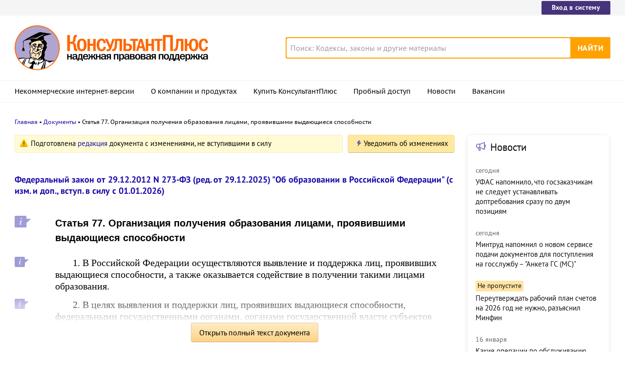

--- FILE ---
content_type: text/html; charset=UTF-8
request_url: https://www.consultant.ru/document/cons_doc_LAW_140174/622d6eb6b46165c20603925a23c31ae21398516f/
body_size: 13978
content:
<!DOCTYPE html>
<html lang="ru-RU">
<head>
    <meta charset="UTF-8"/>
    <meta name="viewport" content="width=device-width, initial-scale=1"/>
    <meta name="format-detection" content="telephone=no">
    <meta http-equiv="X-UA-Compatible" content="IE=edge,chrome=1"/>
    <link rel="shortcut icon" href="/favicon.ico">
    <link rel="apple-touch-icon" sizes="180x180" href="/apple-touch-icon.png">
    <link rel="icon" type="image/png" href="/favicon-128x128.png" sizes="128x128">
    <link rel="icon" type="image/png" href="/favicon-32x32.png" sizes="32x32">
    <link rel="icon" type="image/png" href="/favicon-16x16.png" sizes="16x16">
    <link rel="manifest" href="/consultant.webmanifest">
    <meta name="theme-color" content="#ffffff">
    <title>Статья 77. Организация получения образования лицами, проявившими выдающиеся способности \ КонсультантПлюс</title>
    <meta name="csrf-param" content="_csrf">
<meta name="csrf-token" content="Ug7zhAba35xr-gMkJQ0igI3Jfh0I3MJQqdje5W__2wQHUcqzda2y5R2JcG5SIFvYyqRLf3mFuz79sLmvC8mwfQ==">
    <meta name="backend-number" content="3">
<meta name="app-version" content="2025.4.1.62eb1791">
<meta name="description" content="Федеральный закон &quot;Об образовании в Российской Федерации&quot; от 29.12.2012 N 273-ФЗ - действующая редакция со всеми изменениями и дополнениями; обзор изменений; ФЗ Об образовании скачать бесплатно на сайте КонсультантПлюс.">
<meta name="robots" content="noarchive">
<link href="https://www.consultant.ru/document/cons_doc_LAW_140174/622d6eb6b46165c20603925a23c31ae21398516f/" rel="canonical">
<link type="font/woff2" href="/static/client/dist/fonts/f2c2442761a05d538011f514f5be8c34.woff2" rel="preload" as="font" crossorigin>
<!--[if lte IE9]>
<link href="/static/client/dist/ie9-83d2d6e9fd245342f0c594317c4830fc.css" rel="stylesheet">
<![endif]-->
<link href="/static/document/dist/common-05d024470364dc73e6159466015d55ef.css" rel="stylesheet">
<link href="/static/document/dist/document-26235491b381a23847372daa59effc61.css" rel="stylesheet">
<!--[if lte IE9]>
<script src="/static/client/dist/ie9-34db5c8e68677b88ba44200fafd1e512.js"></script>
<![endif]-->
<script>var frontAppState = {"consUser":{"hasCommercialSPS":false,"userType":null,"userId":null},"universalLink":"https:\/\/login.consultant.ru\/link\/","currentDocument":{"base":"LAW","num":510818,"firstMark":101022},"notes":[],"backReferencedInfoLabels":{"677":[{"base":"CMB","number":19097,"title":"\"Комментарий к Федеральному закону от 29 декабря 2012 г. N 273-ФЗ \"Об образовании в Российской Федерации\"\n(постатейный)\n(Барабанова С.В., Пешкова (Белогорцева) Х.В., Агибалова Е.Н., Баранов И.В., Воронцов А.Л., Менкенов А.В., Ротко С.В., Селезнева А.Х., Чернусь Н.Ю., Беляев М.А., Зенков М.Ю., Елаев А.А., Котухов С.А., Тимошенко Д.А.)\n(Подготовлен для системы КонсультантПлюс, 2023)"}],"1038":[{"base":"CMB","number":17372,"title":"\"Научно-практический комментарий к Федеральному закону \"Об образовании в Российской Федерации\"\n(постатейный)\n(Волкова Н.С., Дмитриев Ю.А., Еремина О.Ю., Жукова Т.В., Кирилловых А.А., Павлушкин А.В., Пуляева Е.В., Путило Н.В.)\n(\"Деловой двор\", 2013)"},{"base":"CMB","number":18887,"title":"\"Комментарий к Федеральному закону от 29 декабря 2012 г. N 273-ФЗ \"Об образовании в Российской Федерации\"\n(постатейный)\n(Барабанова С.В., Пешкова (Белогорцева) Х.В., Баранов И.В., Менкенов А.В., Селезнева А.Х., Чернусь Н.Ю., Беляев М.А., Зенков М.Ю., Котухов С.А.)\n(Подготовлен для системы КонсультантПлюс, 2019)"},{"base":"CMB","number":19097,"title":"\"Комментарий к Федеральному закону от 29 декабря 2012 г. N 273-ФЗ \"Об образовании в Российской Федерации\"\n(постатейный)\n(Барабанова С.В., Пешкова (Белогорцева) Х.В., Агибалова Е.Н., Баранов И.В., Воронцов А.Л., Менкенов А.В., Ротко С.В., Селезнева А.Х., Чернусь Н.Ю., Беляев М.А., Зенков М.Ю., Елаев А.А., Котухов С.А., Тимошенко Д.А.)\n(Подготовлен для системы КонсультантПлюс, 2023)"}],"101022":[{"base":"CMB","number":17372,"title":"\"Научно-практический комментарий к Федеральному закону \"Об образовании в Российской Федерации\"\n(постатейный)\n(Волкова Н.С., Дмитриев Ю.А., Еремина О.Ю., Жукова Т.В., Кирилловых А.А., Павлушкин А.В., Пуляева Е.В., Путило Н.В.)\n(\"Деловой двор\", 2013)"},{"base":"CMB","number":17716,"title":"\"Комментарий к Федеральному закону от 29 декабря 2012 г. N 273-ФЗ \"Об образовании в Российской Федерации\"\n(постатейный)\n(Ласкина Н.В., Новикова Н.А., Лежнева Н.С., Тимофеева Н.Ю., Слесарев С.А., Вахрушева Ю.Н.)\n(Подготовлен для системы КонсультантПлюс, 2014)"},{"base":"CMB","number":18093,"title":"\"Постатейный комментарий к Федеральному закону \"Об образовании в Российской Федерации\"\n(под ред. А.Н. Козырина)\n(Подготовлен для системы КонсультантПлюс, 2015)"},{"base":"CMB","number":18885,"title":"\"Учителя и ученики: права и обязанности\"\n(выпуск 15)\n(Духанина Л.Н.)\n(\"Редакция \"Российской газеты\", 2019)"},{"base":"CMB","number":18887,"title":"\"Комментарий к Федеральному закону от 29 декабря 2012 г. N 273-ФЗ \"Об образовании в Российской Федерации\"\n(постатейный)\n(Барабанова С.В., Пешкова (Белогорцева) Х.В., Баранов И.В., Менкенов А.В., Селезнева А.Х., Чернусь Н.Ю., Беляев М.А., Зенков М.Ю., Котухов С.А.)\n(Подготовлен для системы КонсультантПлюс, 2019)"}],"101023":[{"base":"CMB","number":17372,"title":"\"Научно-практический комментарий к Федеральному закону \"Об образовании в Российской Федерации\"\n(постатейный)\n(Волкова Н.С., Дмитриев Ю.А., Еремина О.Ю., Жукова Т.В., Кирилловых А.А., Павлушкин А.В., Пуляева Е.В., Путило Н.В.)\n(\"Деловой двор\", 2013)"},{"base":"CMB","number":18093,"title":"\"Постатейный комментарий к Федеральному закону \"Об образовании в Российской Федерации\"\n(под ред. А.Н. Козырина)\n(Подготовлен для системы КонсультантПлюс, 2015)"},{"base":"CMB","number":18887,"title":"\"Комментарий к Федеральному закону от 29 декабря 2012 г. N 273-ФЗ \"Об образовании в Российской Федерации\"\n(постатейный)\n(Барабанова С.В., Пешкова (Белогорцева) Х.В., Баранов И.В., Менкенов А.В., Селезнева А.Х., Чернусь Н.Ю., Беляев М.А., Зенков М.Ю., Котухов С.А.)\n(Подготовлен для системы КонсультантПлюс, 2019)"},{"base":"CMB","number":19097,"title":"\"Комментарий к Федеральному закону от 29 декабря 2012 г. N 273-ФЗ \"Об образовании в Российской Федерации\"\n(постатейный)\n(Барабанова С.В., Пешкова (Белогорцева) Х.В., Агибалова Е.Н., Баранов И.В., Воронцов А.Л., Менкенов А.В., Ротко С.В., Селезнева А.Х., Чернусь Н.Ю., Беляев М.А., Зенков М.Ю., Елаев А.А., Котухов С.А., Тимошенко Д.А.)\n(Подготовлен для системы КонсультантПлюс, 2023)"}],"101024":[{"base":"PBI","number":122795,"title":"Вопрос: Куда и как жаловаться на неправомерные денежные сборы в школе?\n(Подготовлен для системы КонсультантПлюс, 2018)"},{"base":"CMB","number":17292,"title":"\"Комментарий к Федеральному закону от 29 декабря 2012 г. N 273-ФЗ \"Об образовании в Российской Федерации\"\n(поглавный)\n(под ред. В.Е. Усанова)\n(\"ЮРКОМПАНИ\", 2013)"},{"base":"CMB","number":17372,"title":"\"Научно-практический комментарий к Федеральному закону \"Об образовании в Российской Федерации\"\n(постатейный)\n(Волкова Н.С., Дмитриев Ю.А., Еремина О.Ю., Жукова Т.В., Кирилловых А.А., Павлушкин А.В., Пуляева Е.В., Путило Н.В.)\n(\"Деловой двор\", 2013)"},{"base":"CMB","number":18885,"title":"\"Учителя и ученики: права и обязанности\"\n(выпуск 15)\n(Духанина Л.Н.)\n(\"Редакция \"Российской газеты\", 2019)"},{"base":"CMB","number":18887,"title":"\"Комментарий к Федеральному закону от 29 декабря 2012 г. N 273-ФЗ \"Об образовании в Российской Федерации\"\n(постатейный)\n(Барабанова С.В., Пешкова (Белогорцева) Х.В., Баранов И.В., Менкенов А.В., Селезнева А.Х., Чернусь Н.Ю., Беляев М.А., Зенков М.Ю., Котухов С.А.)\n(Подготовлен для системы КонсультантПлюс, 2019)"}],"101026":[{"base":"PBI","number":245687,"title":"Ситуация: Какую материальную помощь могут получить студенты?\n(\"Электронный журнал \"Азбука права\", 2024)"},{"base":"PBI","number":248081,"title":"Вопрос: Как студенту получить президентский грант за достижения в учебе (выдающиеся способности)?\n(Подготовлен для системы КонсультантПлюс, 2021)"},{"base":"CMB","number":17372,"title":"\"Научно-практический комментарий к Федеральному закону \"Об образовании в Российской Федерации\"\n(постатейный)\n(Волкова Н.С., Дмитриев Ю.А., Еремина О.Ю., Жукова Т.В., Кирилловых А.А., Павлушкин А.В., Пуляева Е.В., Путило Н.В.)\n(\"Деловой двор\", 2013)"},{"base":"CMB","number":17716,"title":"\"Комментарий к Федеральному закону от 29 декабря 2012 г. N 273-ФЗ \"Об образовании в Российской Федерации\"\n(постатейный)\n(Ласкина Н.В., Новикова Н.А., Лежнева Н.С., Тимофеева Н.Ю., Слесарев С.А., Вахрушева Ю.Н.)\n(Подготовлен для системы КонсультантПлюс, 2014)"},{"base":"CMB","number":18887,"title":"\"Комментарий к Федеральному закону от 29 декабря 2012 г. N 273-ФЗ \"Об образовании в Российской Федерации\"\n(постатейный)\n(Барабанова С.В., Пешкова (Белогорцева) Х.В., Баранов И.В., Менкенов А.В., Селезнева А.Х., Чернусь Н.Ю., Беляев М.А., Зенков М.Ю., Котухов С.А.)\n(Подготовлен для системы КонсультантПлюс, 2019)"}],"101027":[{"base":"CMB","number":17372,"title":"\"Научно-практический комментарий к Федеральному закону \"Об образовании в Российской Федерации\"\n(постатейный)\n(Волкова Н.С., Дмитриев Ю.А., Еремина О.Ю., Жукова Т.В., Кирилловых А.А., Павлушкин А.В., Пуляева Е.В., Путило Н.В.)\n(\"Деловой двор\", 2013)"},{"base":"CMB","number":18887,"title":"\"Комментарий к Федеральному закону от 29 декабря 2012 г. N 273-ФЗ \"Об образовании в Российской Федерации\"\n(постатейный)\n(Барабанова С.В., Пешкова (Белогорцева) Х.В., Баранов И.В., Менкенов А.В., Селезнева А.Х., Чернусь Н.Ю., Беляев М.А., Зенков М.Ю., Котухов С.А.)\n(Подготовлен для системы КонсультантПлюс, 2019)"},{"base":"CMB","number":19097,"title":"\"Комментарий к Федеральному закону от 29 декабря 2012 г. N 273-ФЗ \"Об образовании в Российской Федерации\"\n(постатейный)\n(Барабанова С.В., Пешкова (Белогорцева) Х.В., Агибалова Е.Н., Баранов И.В., Воронцов А.Л., Менкенов А.В., Ротко С.В., Селезнева А.Х., Чернусь Н.Ю., Беляев М.А., Зенков М.Ю., Елаев А.А., Котухов С.А., Тимошенко Д.А.)\n(Подготовлен для системы КонсультантПлюс, 2023)"}]},"externalNews":[{"type":"externalNews","url":"\/legalnews\/30573\/","title":"УФАС напомнило, что госзаказчикам не следует устанавливать доптребования сразу по двум позициям","publishedAt":"сегодня","isImportant":false,"thumb":"https:\/\/storage.consultant.ru\/ondb\/thumbs\/202601\/17\/OpV3EC3om-vQqN6eW8IluHNLiyGohu1T.jpeg"},{"type":"externalNews","url":"\/legalnews\/30572\/","title":"Минтруд напомнил о новом сервисе подачи документов для поступления на госслужбу – \"Анкета ГС (МС)\"","publishedAt":"сегодня","isImportant":false,"thumb":"https:\/\/storage.consultant.ru\/ondb\/thumbs\/202601\/17\/rVqMK8TG94k5Yz0iD66C2kQOAlu8g4m8.jpeg"},{"type":"externalNews","url":"\/legalnews\/30560\/","title":"Переутверждать рабочий план счетов на 2026 год не нужно, разъяснил Минфин","publishedAt":"16 января","isImportant":true,"thumb":"https:\/\/storage.consultant.ru\/ondb\/thumbs\/202601\/16\/OuNq-knxlQPD5gOs7k00JnIb2BRMxm4i.jpeg"},{"type":"externalNews","url":"\/legalnews\/30565\/","title":"Какие операции по обслуживанию банковских карт облагают НДС с 1 января 2026 года, пояснил Минфин","publishedAt":"16 января","isImportant":false,"thumb":"https:\/\/storage.consultant.ru\/ondb\/thumbs\/202601\/16\/1aLU2Ks3kKFCYLRokve9jYUI6cBZAXNq.jpeg"},{"type":"externalNews","url":"\/legalnews\/30562\/","title":"Массовые звонки и маркировка вызовов с бизнес-номеров: Минцифры пояснило недавние изменения","publishedAt":"16 января","isImportant":false,"thumb":"https:\/\/storage.consultant.ru\/ondb\/thumbs\/202601\/16\/sTR_Z1EMkgBbi2hsfE4KiVPTnSnyZnvK.jpeg"},{"type":"externalNews","url":"\/legalnews\/30559\/","title":"Маркировка меховых изделий: Совет ЕЭК определил порядок перехода на общий формат","publishedAt":"16 января","isImportant":false,"thumb":"https:\/\/storage.consultant.ru\/ondb\/thumbs\/202601\/16\/zO5oy0yGnLPYB1mmjx0uxQL7GtqmKVhG.jpeg"}]};</script>    



</head>
<body>






<div class="top-links page-fields ">
    <div class="top-links__items width-container">
        <a href="https://login.consultant.ru/" class="button button_login button_login-top top-links__item">Вход в систему</a>
    </div>
</div>
<header class="header " id="header">
    <div class="header__inner width-container page-fields">
        <a class="logo logo_header header__logo" href="/"></a>        <div class="header__toggle"></div>
                    <form  action="/search/" class="search header__search" role="search">
    <input type="search" class="search__input" name="q" placeholder="Поиск: Кодексы, законы и другие материалы" value="" />
    <span class="search__clear"></span>
    <input type="submit" class="search__button font-bold" value="Найти" />
</form>
            </div>

            <nav role="navigation" class="main-nav page-fields font-caption ">
    <div class="main-nav__inner width-container">
        <ul class="main-nav__items">
            <li class="main-nav__item"><a href="//www.consultant.ru/online/" class="main-nav__link">Некоммерческие интернет-версии</a></li>
            <li class="main-nav__item"><a href="//www.consultant.ru/about/" class="main-nav__link">О компании и продуктах</a></li>
            <li class="main-nav__item"><a href="//www.consultant.ru/about/purchase/price/" class="main-nav__link nav-menu-buy-system">Купить КонсультантПлюс</a></li>
            <li class="main-nav__item"><a href="https://login.consultant.ru/demo-access/" class="main-nav__link nav-menu-demo-access">Пробный доступ</a></li>
            <li class="main-nav__item"><a href="/legalnews/" class="main-nav__link" target="_blank">Новости</a></li>
            <li class="main-nav__item"><a href="//www.consultant.ru/wanted/" class="main-nav__link">Вакансии</a></li>
        </ul>

        <div class="main-nav__login">
            <a href="https://login.consultant.ru/" class="button button_login button_login-nav">Вход в систему</a>
        </div>
    </div>
</nav>
    </header>

    <div role="main" class="content document-page">
        
<section role="main"  class="document-page__main width-container page-fields">
    <ul class="breadcrumbs font-caption document-page__breadcrumbs" id="breadcrumbs">
    <li><a href="/">Главная</a></li><li><a href="/document/">Документы</a></li><li>Статья 77. Организация получения образования лицами, проявившими выдающиеся способности</li></ul>

    <div class="external-block">
        <div class="external-block__content">
            <div class="document-page__balloon"><div class="balloon balloon_warning"><span class="balloon__text">Подготовлена <a href="#" data-document-link="{&quot;type&quot;:&quot;editions&quot;,&quot;base&quot;:&quot;LAW&quot;,&quot;num&quot;:511522,&quot;dst&quot;:&quot;101022&quot;}">редакция</a> документа с изменениями, не вступившими в силу</span></div><div class="dnk-button-dummy"></div></div>
            
                            <div class="document-page__title-link">
                    <a href='/document/cons_doc_LAW_140174/'>Федеральный закон от 29.12.2012 N 273-ФЗ
(ред. от 29.12.2025)
"Об образовании в Российской Федерации"
(с изм. и доп., вступ. в силу с 01.01.2026)</a>                </div>
            
            
            <div class="document-page__content document-page_left-padding">
                <div class="document__style doc-style" data-style-id="3"><h1><p><a id="dst101022"></a>Статья 77. Организация получения образования лицами, проявившими выдающиеся способности</p></h1>
</div><p></p>
<p><a id="dst101023"></a>1. В Российской Федерации осуществляются выявление и поддержка лиц, проявивших выдающиеся способности, а также оказывается содействие в получении такими лицами образования.</p>
<p><a id="dst101024"></a>2. В целях выявления и поддержки лиц, проявивших выдающиеся способности, федеральными государственными органами, органами государственной власти субъектов Российской Федерации, органами местного самоуправления, общественными и иными организациями организуются и проводятся <a href="/document/cons_doc_LAW_516771/b21b40b532a3f4b0a8bbddbf7fabdfae6845041b/#dst100011">олимпиады</a> и иные интеллектуальные и (или) творческие конкурсы, физкультурные мероприятия и спортивные мероприятия (далее - конкурсы), направленные на выявление и развитие у обучающихся интеллектуальных и творческих способностей, способностей к занятиям физической культурой и спортом, интереса к научной (научно-исследовательской) деятельности, творческой деятельности, физкультурно-спортивной деятельности, на пропаганду научных знаний, творческих и спортивных достижений. Обучающиеся принимают участие в конкурсах на добровольной основе. Взимание платы за участие во всероссийской олимпиаде школьников, в олимпиадах и иных конкурсах, по итогам которых присуждаются премии для поддержки талантливой молодежи, не допускается.</p>
<p><a id="dst1038"></a><a id="dst257"></a><a id="dst101025"></a>3. В целях выявления и развития у обучающихся творческих способностей и интереса к научной (научно-исследовательской) деятельности, пропаганды научных знаний проводятся всероссийская олимпиада школьников и олимпиады школьников. Федеральным органом исполнительной власти, осуществляющим функции по выработке и реализации государственной политики и нормативно-правовому регулированию в сфере общего образования, утверждаются <a href="/document/cons_doc_LAW_514882/3082e6e731433554a48fa5d88cf77f7edee7222d/#dst100020">порядок</a> и сроки проведения всероссийской олимпиады школьников, включая <a href="/document/cons_doc_LAW_514882/8212bb19c6514a4b17a529dc472a45c5951fcc8e/#dst100025">перечень</a> общеобразовательных предметов, по которым она проводится, итоговые результаты всероссийской олимпиады школьников, <a href="#" data-document-link="{&quot;type&quot;:&quot;multiref&quot;,&quot;base&quot;:&quot;LAW&quot;,&quot;num&quot;:510818,&quot;dst&quot;:101025}">образцы</a> дипломов победителей и призеров всероссийской олимпиады школьников. Федеральным органом исполнительной власти, осуществляющим функции по выработке и реализации государственной политики и нормативно-правовому регулированию в сфере высшего образования, по согласованию с федеральным органом исполнительной власти, осуществляющим функции по выработке и реализации государственной политики и нормативно-правовому регулированию в сфере общего образования, утверждаются <a href="/document/cons_doc_LAW_422782/ccc6f7119cf773128f7180ba19653f58522aacbd/#dst100014">порядок</a> проведения олимпиад школьников, <a href="/document/cons_doc_LAW_515824/2ff7a8c72de3994f30496a0ccbb1ddafdaddf518/#dst100006">перечень</a> и уровни олимпиад школьников, а также <a href="/document/cons_doc_LAW_422782/fc0ce9a2070dea7aa8de997e192e28e18fd751c5/#dst100101">критерии</a> определения уровней указанных олимпиад школьников, <a href="#" data-document-link="{&quot;type&quot;:&quot;multiref&quot;,&quot;base&quot;:&quot;LAW&quot;,&quot;num&quot;:510818,&quot;dst&quot;:101025}">образцы</a> дипломов победителей и призеров указанных олимпиад. В целях обеспечения соблюдения порядка проведения всероссийской олимпиады школьников, а также порядка проведения олимпиад школьников гражданам, аккредитованным в качестве общественных наблюдателей в соответствии с <a href="/document/cons_doc_LAW_510818/95d9ecc180e13e58ff632723375f109b36986b8c/#dst247">частью 15 статьи 59</a> настоящего Федерального закона, предоставляется право присутствовать при проведении указанных олимпиад и направлять информацию о нарушениях, выявленных при их проведении, в федеральные органы исполнительной власти, исполнительные органы субъектов Российской Федерации, осуществляющие государственное управление в сфере образования, и органы местного самоуправления, осуществляющие управление в сфере образования.</p>
<div class="document__edit doc-edit"><p class="no-indent">(в ред. Федеральных законов от 26.07.2019 <a href="/document/cons_doc_LAW_446162/3d0cac60971a511280cbba229d9b6329c07731f7/#dst100096">N 232-ФЗ</a>, от 08.08.2024 <a href="/document/cons_doc_LAW_501392/8d4abb2a74e2e3d78750986983224253fa77b1c1/#dst101603">N 232-ФЗ</a>)</p>
</div><div class="document__insert doc-insert" data-insert-type="ПМР"><p class="no-indent">(см. текст в предыдущей <a href="#" data-document-link="{&quot;type&quot;:&quot;editions&quot;,&quot;base&quot;:&quot;LAW&quot;,&quot;num&quot;:478592,&quot;dst&quot;:101025}">редакции</a>)</p>
</div><p><a id="dst101026"></a>4. Для лиц, проявивших выдающиеся способности, могут предусматриваться специальные денежные поощрения и иные меры стимулирования указанных лиц. Критерии и порядок отбора лиц, проявивших выдающиеся способности, порядок предоставления таких денежных поощрений за счет бюджетных ассигнований федерального бюджета, в том числе для получения указанными лицами образования, включая обучение за рубежом, определяются в <a href="#" data-document-link="{&quot;type&quot;:&quot;multiref&quot;,&quot;base&quot;:&quot;LAW&quot;,&quot;num&quot;:510818,&quot;dst&quot;:101026}">порядке</a>, установленном Правительством Российской Федерации. Органы государственной власти субъектов Российской Федерации, органы местного самоуправления, юридические лица и физические лица, их объединения вправе устанавливать специальные денежные поощрения для лиц, проявивших выдающиеся способности, и иные меры стимулирования указанных лиц.</p>
<p><a id="dst101027"></a>5. В целях выявления и поддержки лиц, проявивших выдающиеся способности, а также лиц, добившихся успехов в учебной деятельности, научной (научно-исследовательской) деятельности, творческой деятельности и физкультурно-спортивной деятельности, в образовательных организациях создаются специализированные структурные подразделения, а также действуют образовательные организации, имеющие право реализации основных и дополнительных образовательных программ, не относящихся к типу таких образовательных организаций (далее - нетиповые образовательные организации). <a href="#" data-document-link="{&quot;type&quot;:&quot;multiref&quot;,&quot;base&quot;:&quot;LAW&quot;,&quot;num&quot;:510818,&quot;dst&quot;:101027}">Порядок</a> комплектования указанных специализированных структурных подразделений и указанных нетиповых образовательных организаций обучающимися устанавливается учредителями соответствующих образовательных организаций с учетом уровня и направленности реализуемых образовательными организациями образовательных программ, обеспечивающих развитие интеллектуальных, творческих и прикладных способностей обучающихся в образовательных организациях. Особенности организации и осуществления образовательной деятельности по основным и дополнительным образовательным программам для граждан, проявивших выдающиеся способности, а также граждан, добившихся успехов в учебной деятельности, научной (научно-исследовательской) деятельности, творческой деятельности и физкультурно-спортивной деятельности, осуществляемой образовательными организациями, имеющими указанные специализированные структурные подразделения, и нетиповыми образовательными организациями, определяются в соответствии с <a href="/document/cons_doc_LAW_510818/96a55e6276d23fa2609de2846df744c4feecd927/#dst100248">частью 11 статьи 13</a> настоящего Федерального закона.</p>
<p><a id="dst677"></a>6. В федеральных государственных образовательных организациях высшего образования, <a href="/document/cons_doc_LAW_409602/0fbd762c3ce23087b91dd8c2ffed92772a921b2c/#dst100009">перечень</a> которых утверждается Правительством Российской Федерации, создаются предусмотренные <a href="/document/cons_doc_LAW_510818/622d6eb6b46165c20603925a23c31ae21398516f/#dst101027">частью 5</a> настоящей статьи специализированные структурные подразделения с наименованием "специализированный учебно-научный центр", в которых реализуются образовательные программы основного общего и (или) среднего общего образования и создаются условия для проживания обучающихся в интернате. Обеспечение питанием и проживанием обучающихся в указанных центрах осуществляется за счет бюджетных ассигнований федерального бюджета по <a href="/document/cons_doc_LAW_414796/327b5195d75d10d59b7f6ab50fb0a48913847346/#dst100011">нормам</a> и в <a href="/document/cons_doc_LAW_414796/7b7b78d6fab6bf1170596aac573c3ed456732111/#dst100024">порядке</a>, которые установлены Правительством Российской Федерации.</p>
<div class="document__edit doc-edit"><p class="no-indent">(часть 6 введена Федеральным <a href="/document/cons_doc_LAW_405236/3d0cac60971a511280cbba229d9b6329c07731f7/#dst100009">законом</a> от 30.12.2021 N 433-ФЗ)</p>
</div><p></p>
            </div>

            
            
            <div class="full-text document-page_left-padding">
                <div class="full-text__wrapper">
                    <button
                            data-document-link='{&quot;type&quot;:&quot;fullText&quot;,&quot;base&quot;:&quot;LAW&quot;,&quot;num&quot;:510818,&quot;dst&quot;:&quot;101022&quot;,&quot;demo&quot;:2}'
                            class="full-text__button"
                    >Открыть полный текст документа</button>
                </div>
            </div>

            <div class="external-block__bottom"></div>
        </div>
        <div class="external-block__backdrop"></div>
    </div>

    <div class="document-page__separator">
        <div class="separator width-container"></div>
    </div>

    <div class="pages">
                    <a href="/document/cons_doc_LAW_140174/2dab52187d25ea5c8876c521c60fdc64697be804/" class="pages__left"> Глава 11. Особенности реализации некоторых видов образовательных программ и получения образования отдельными категориями обучающихся</a>
                            <a href="/document/cons_doc_LAW_140174/61481667d956e25b4c53b1febedf53ed1121e78c/" class="pages__right"> Статья 78. Организация получения образования иностранными гражданами и лицами без гражданства в российских образовательных организациях</a>
            </div>

    <div class="external-block__mobile-news"></div>

</section>

<div class="after width-container page-fields"><p style="text-align:center;">Ст. 77. Организация получения образования лицами, проявившими выдающиеся способности</p></div>
<div class="document-page__banner-middle bn width-container">
    <div class="bn width-container news-page__bn">
    <div id="ban__139"
        class="bn__inner"
        data-banner-zone="139"
        data-banner-flash="0"
    >
    </div>
</div>
    
<div id="ban__144"
     class="banner-popup banner-popup_large"
     data-banner-zone="144"
     data-banner-flash="0"
></div>
    
<div id="ban__145"
     class="banner-popup banner-popup_small"
     data-banner-zone="145"
     data-banner-flash="0"
></div>
</div>

        <div class="document-page__seo-links width-container page-fields">
            
<div id="seoLinks" class="seo-links news-page__seo-links">
    <ul class="seo-links__list">
                        <li class="seo-links__item">
                    <a href="//www.consultant.ru/document/cons_doc_LAW_5142/">Гражданский кодекс (ГК РФ)</a>
                </li>
                            <li class="seo-links__item">
                    <a href="//www.consultant.ru/document/cons_doc_LAW_51057/">Жилищный кодекс (ЖК РФ)</a>
                </li>
                            <li class="seo-links__item">
                    <a href="//www.consultant.ru/document/cons_doc_LAW_19671/">Налоговый кодекс (НК РФ)</a>
                </li>
                            <li class="seo-links__item">
                    <a href="//www.consultant.ru/document/cons_doc_LAW_34683/">Трудовой кодекс (ТК РФ)</a>
                </li>
                            <li class="seo-links__item">
                    <a href="//www.consultant.ru/document/cons_doc_LAW_10699/">Уголовный кодекс (УК РФ)</a>
                </li>
                            <li class="seo-links__item">
                    <a href="//www.consultant.ru/document/cons_doc_LAW_19702/">Бюджетный кодекс (БК РФ)</a>
                </li>
                            <li class="seo-links__item">
                    <a href="//www.consultant.ru/document/cons_doc_LAW_37800/">Арбитражный процессуальный кодекс</a>
                </li>
                            <li class="seo-links__item">
                    <a href="//www.consultant.ru/document/cons_doc_LAW_28399/">Конституция РФ</a>
                </li>
                            <li class="seo-links__item">
                    <a href="//www.consultant.ru/document/cons_doc_LAW_33773/">Земельный кодекс (ЗК РФ)</a>
                </li>
                            <li class="seo-links__item">
                    <a href="//www.consultant.ru/document/cons_doc_LAW_64299/">Лесной кодекс (ЛК РФ)</a>
                </li>
                            <li class="seo-links__item">
                    <a href="//www.consultant.ru/document/cons_doc_LAW_8982/">Семейный кодекс (СК РФ)</a>
                </li>
                            <li class="seo-links__item">
                    <a href="//www.consultant.ru/document/cons_doc_LAW_12940/">Уголовно-исполнительный кодекс</a>
                </li>
                            <li class="seo-links__item">
                    <a href="//www.consultant.ru/document/cons_doc_LAW_34481/">Уголовно-процессуальный кодекс</a>
                </li>
                            <li class="seo-links__item">
                    <a href="/law/ref/calendar/proizvodstvennye/2025/">Производственный календарь на 2025 год</a>
                </li>
                            <li class="seo-links__item">
                    <a href="/law/ref/mrot/2026/">МРОТ 2026</a>
                </li>
                            <li class="seo-links__item">
                    <a href="//www.consultant.ru/document/cons_doc_LAW_39331/">ФЗ «О банкротстве»</a>
                </li>
                            <li class="seo-links__item">
                    <a href="//www.consultant.ru/document/cons_doc_LAW_305/">О защите прав потребителей (ЗОЗПП)</a>
                </li>
                            <li class="seo-links__item">
                    <a href="//www.consultant.ru/document/cons_doc_LAW_71450/">Об исполнительном производстве</a>
                </li>
                            <li class="seo-links__item">
                    <a href="//www.consultant.ru/document/cons_doc_LAW_61801/">О персональных данных</a>
                </li>
                            <li class="seo-links__item">
                    <a href="http://www.consultant.ru/document/cons_doc_LAW_28165/a26c4b9a881ea8c0abbbfa594a552fc5b15ac93b/">О налогах на имущество физических лиц</a>
                </li>
                            <li class="seo-links__item">
                    <a href="//www.consultant.ru/document/cons_doc_LAW_1511/">О средствах массовой информации</a>
                </li>
                            <li class="seo-links__item">
                    <a href="/law/ref/calendar/proizvodstvennye/2026/">Производственный календарь на 2026 год</a>
                </li>
                            <li class="seo-links__item">
                    <a href="//www.consultant.ru/document/cons_doc_LAW_110165/">Федеральный закон &quot;О полиции&quot; N 3-ФЗ</a>
                </li>
                            <li class="seo-links__item">
                    <a href="//www.consultant.ru/document/cons_doc_LAW_12508/">Расходы организации ПБУ 10/99</a>
                </li>
                            <li class="seo-links__item">
                    <a href="/law/ref/mrot/">Минимальный размер оплаты труда (МРОТ)</a>
                </li>
                            <li class="seo-links__item">
                    <a href="//www.consultant.ru/document/cons_doc_LAW_492264/">Календарь бухгалтера на 2025 год</a>
                </li>
                            <li class="seo-links__item">
                    <a href="/legalnews/20431/">Частичная мобилизация: обзор новостей</a>
                </li>
                            <li class="seo-links__item">
                    <a href="//www.consultant.ru/document/cons_doc_LAW_494318/">Постановление Правительства РФ N 1875</a>
                </li>
                        </ul>
</div>
        </div>
    </div>

<footer class="footer page-fields " id="footer">
    <div class="width-container">
        <div class="footer__inner">
            <div class="footer__section footer__contacts">
                <section class="contacts " id="contacts">
    <div class="contacts__header footer__header font-caption">Контактная информация</div>
    <address class="contacts__inner vcard">
        <div class="contacts__address adr">
            <div class="contacts__item">
                <span class="postal-code">117292</span>, <span class="locality">Москва</span>,
                <span class="street-address">ул.&nbsp;Кржижановского,&nbsp;6</span> (центральный&nbsp;офис)
            </div>
            <div class="contacts__item email">
                <a href="mailto:contact@consultant.ru" class="contacts__mailto">contact@consultant.ru</a>
            </div>
        </div>
        <div class="contacts__phones">
            <div class="contacts__item tel">+7 (495) 956-82-83</div>
            <div class="contacts__item tel">+7 (495) 787-92-92</div>
            <div class="contacts__item email">
                <a href="mailto:contact@consultant.ru" class="contacts__mailto">contact@consultant.ru</a>
            </div>
        </div>
    </address>
</section>
            </div>
            <div class="footer__section footer__social">
                <section class="social-links " id="socialLinks">
    <div class="social-links__header footer__header font-caption">Мы в социальных сетях</div>
    <div class="social-links__items">
        <a class="social-links__item social-links__item_vk" href="https://vk.com/consultantplus.comp">
            <svg class="social-links__icon" viewBox="0 0 20 20">
                <g fill-rule="evenodd">
                    <path class="social-links__icon-white" d="M15.623 7.4736c.082-.272 0-.474-.39-.474h-1.29c-.328 0-.478.174-.56.365 0 0-.656 1.598-1.585 2.636-.301.301-.438.397-.602.397-.082 0-.2-.096-.2-.369v-2.555c0-.327-.095-.474-.368-.474H8.602c-.206 0-.329.153-.329.297 0 .311.464.382.512 1.256v1.9c0 .416-.075.492-.238.492-.438 0-1.501-1.606-2.132-3.444-.123-.356-.247-.501-.577-.501H4.549c-.368 0-.443.174-.443.365 0 .341.438 2.036 2.037 4.276 1.065 1.53 2.566 2.359 3.932 2.359.819 0 .921-.184.921-.502v-1.156c0-.368.078-.441.337-.441.191 0 .519.095 1.284.833.875.874 1.019 1.266 1.511 1.266h1.289c.368 0 .553-.184.446-.547-.116-.363-.533-.888-1.087-1.511-.3-.356-.752-.739-.888-.93-.192-.245-.137-.354 0-.573 0 0 1.571-2.213 1.735-2.965"/>
                    <path d="M10 0C4.478 0 0 4.478 0 10s4.478 10 10 10 10-4.478 10-10S15.522 0 10 0m0 1c4.963 0 9 4.037 9 9s-4.037 9-9 9-9-4.037-9-9 4.037-9 9-9"/>
                </g>
            </svg>
            <span class="social-links__text">ВКонтакте</span>
        </a>
        <a class="social-links__item social-links__item_zen" href="https://dzen.ru/consultantplus">
            <svg class="social-links__icon" viewBox="0 0 20 20">
                <g fill-rule="evenodd">
                    <path d="M10 0c5.522 0 10 4.478 10 10s-4.478 10-10 10S0 15.522 0 10 4.478 0 10 0ZM1.00346319 10.1409977l.00038102.1239737C1.14447385 15.1058913 5.125625 19 10 19l-.13955545-.0032117c-.13036704-3.7415042-.34143614-5.5745777-1.78901598-7.0682169C6.57782284 10.481024 4.744798 10.275993 1.00346319 10.1409977Zm10.92510821 1.7875737c-1.4475798 1.4936392-1.6525876 3.3267127-1.7875828 7.0682169C15.0390963 18.9234586 19 14.9160019 19 10l-.0032117.1395555c-3.7415042.130367-5.5745777.3414361-7.0682169 1.7890159ZM9.85900234 1.00346319l-.12397378.00038102C4.89410874 1.14447385 1 5.125625 1 10l.00346319-.13956422c3.74133481-.13036773 5.57435965-.3414598 7.06796538-1.78900721C9.51897598 6.57782284 9.72400699 4.744798 9.85900234 1.00346319Zm2.06956906 7.06796538c1.4936392 1.44757984 3.3267127 1.65258761 7.0682169 1.78758284C18.9232025 4.96065056 14.9158448 1 10 1l.1395642.00346319c.1303678 3.74133481.3414598 5.57435965 1.7890072 7.06796538Z"/>
                    <path class="social-links__icon-white" d="M10.1395101 1.00190965c.1303634 3.74238095.3413136 5.57570647 1.7890613 7.06951892 1.4938916 1.44782441 3.3273322 1.65265685 7.0701135 1.78765126v.28040957c-3.7427813.1303618-5.5762219.3412576-7.0701135 1.789082-1.4478244 1.4938916-1.6526568 3.3273322-1.7876512 7.0701135h-.28040958c-.13036183-3.7427813-.34125764-5.5762219-1.78908205-7.0701135-1.49381245-1.4477477-3.32713797-1.6526351-7.06951892-1.7876298v-.28045169c3.74238095-.13036345 5.57570647-.34131359 7.06951892-1.78906134C9.51917632 6.57761612 9.72406372 4.7442906 9.85905839 1.00190965Z"/>
                </g>
            </svg>
            <span class="social-links__text">Яндекс.Дзен</span>
        </a>
        <a class="social-links__item social-links__item_max" href="https://max.ru/consultant_plus">
            <svg class="social-links__icon" viewBox="0 0 20 20">
                <g fill="evenodd">
                    <path d="M10 0C4.478 0 0 4.478 0 10s4.478 10 10 10 10-4.478 10-10S15.522 0 10 0m0 1c4.963 0 9 4.037 9 9s-4.037 9-9 9-9-4.037-9-9 4.037-9 9-9"/>
                    <path class="social-links__icon-white" d="M10.131 16.076c-1.2 0-1.757-.175-2.727-.876-.613.788-2.555 1.404-2.64.35 0-.791-.175-1.46-.373-2.19-.237-.9-.505-1.9-.505-3.352 0-3.466 2.844-6.074 6.213-6.074 3.373 0 6.015 2.736 6.015 6.106a6.015 6.015 0 0 1-5.983 6.036Zm.05-9.146c-1.641-.084-2.92 1.052-3.203 2.833-.234 1.474.18 3.27.534 3.364.17.04.596-.304.862-.57.439.304.95.486 1.483.529a3.124 3.124 0 0 0 3.267-2.912 3.124 3.124 0 0 0-2.943-3.24V6.93Z"/>
                </g>
            </svg>
            <span class="social-links__text">Max</span>
        </a>
        <a class="social-links__item social-links__item_ok" href="https://ok.ru/group/54395495251971">
            <svg class="social-links__icon" viewBox="0 0 20 20">
                <g fill-rule="evenodd">
                    <g class="social-links__icon-white">
                        <path d="M10.0186 8.377c-.76 0-1.376-.616-1.376-1.377s.616-1.377 1.376-1.377c.761 0 1.377.616 1.377 1.377s-.616 1.377-1.377 1.377m0-4.377c-1.656 0-2.999 1.343-2.999 3s1.343 3 2.999 3c1.657 0 3-1.343 3-3s-1.343-3-3-3"/>
                        <path d="M11.1484 12.6934c1.245-.253 2.495-1.149 2.534-1.182.364-.292.423-.824.131-1.188s-.824-.423-1.188-.131c-.008.007-1.308.924-2.617.925-1.309-.001-2.588-.919-2.595-.926-.365-.292-.897-.233-1.189.131-.292.364-.233.896.131 1.188.04.033 1.282.946 2.563 1.193l-1.785 1.864c-.324.336-.314.872.023 1.195.164.159.375.238.587.238.22 0 .442-.087.608-.259l1.657-1.765 1.825 1.777c.33.33.865.329 1.195-.001.33-.33.33-.867-.001-1.197l-1.879-1.862ZM10.0088 11.1172c-.003 0 .002 0 0 0-.003 0 .002 0 0 0"/>
                    </g>
                    <path d="M10 0C4.478 0 0 4.478 0 10s4.478 10 10 10 10-4.478 10-10S15.522 0 10 0m0 1c4.963 0 9 4.037 9 9s-4.037 9-9 9-9-4.037-9-9 4.037-9 9-9"/>
                </g>
            </svg>
            <span class="social-links__text">Одноклассники</span>
        </a>
        <a class="social-links__item social-links__item_tg" href="https://t.me/consultant_plus">
            <svg class="social-links__icon" viewBox="0 0 20 20">
                <g fill-rule="evenodd">
                    <path class="social-links__icon-white" d="M4.52656837 9.89444137C7.44177145 8.6243337 9.38569678 7.78700098 10.3583443 7.38244322c2.7771064-1.15509463 3.3541653-1.35574692 3.7302842-1.36250745.0827239-.00132236.2676883.01917909.3875004.11639837.101167.08209006.1290021.19298206.1423221.27081244.01332.07783037.0299066.25512998.0167215.39366673-.1504924 1.58123641-.8016704 5.41848019-1.1329529 7.18949199-.140178.7493815-.4161929 1.0006453-.6834072 1.0252348-.5807187.0534387-1.0216901-.3837794-1.5841445-.7524754-.8801302-.5769364-1.37734771-.9360811-2.23166642-1.4990644-.98731307-.6506247-.34727911-1.0082193.21538775-1.592629.14725258-.1529428 2.70591237-2.48024172 2.75543527-2.69136421.0061937-.02640439.0119417-.12482747-.0465297-.17679847-.0584714-.051971-.1447702-.03419893-.2070458-.02006467-.0882738.02003491-1.4942931.94936153-4.21805794 2.78797985-.3990939.2740487-.76058076.4075744-1.08446058.4005771-.35705153-.0077139-1.0438754-.2018823-1.55445836-.3678527-.62625078-.2035695-1.12398243-.3111981-1.08064118-.656922.02257479-.1800744.27055393-.364236.74393743-.55248483Z"/>
                    <path d="M10 0C4.478 0 0 4.478 0 10s4.478 10 10 10 10-4.478 10-10S15.522 0 10 0m0 1c4.963 0 9 4.037 9 9s-4.037 9-9 9-9-4.037-9-9 4.037-9 9-9"/>
                </g>
            </svg>
            <span class="social-links__text">Telegram</span>
        </a>
    </div>
</section>
            </div>
            <div class="footer__section footer__separator">
                <div class="separator "></div>
            </div>
            <div class="footer__section footer__copyright">
                <section class="copyright " id="copyright">
    <div class="copyright__report">
        <div class="copyright__icons">
            <a class="logo logo_footer " href="/"></a>            <a class="copyright__report-link" href="//www.consultant.ru/sys/pravo/"
               aria-label="Сообщить о нарушении авторских прав"></a>
        </div>
        <a class="copyright__info-link copyright__report-protected-link" href="//www.consultant.ru/sys/copyright/"
           aria-label="Все права защищены">Все права защищены © 1997-2026 КонсультантПлюс</a>
    </div>
    <div class="copyright__info">
        <a class="copyright__info-link copyright__info-protected-link" href="//www.consultant.ru/sys/copyright/"
           aria-label="Все права защищены">Все права защищены © 1997-2026 КонсультантПлюс</a>
        <a class="copyright__info-link" href="//www.consultant.ru/img/mptr.gif"
           aria-label="Свидетельство МПТР России">Свидетельство МПТР России Эл №77‑6731</a>
        <a class="copyright__info-link" href="//www.consultant.ru/sys/policy/"
           aria-label="Политика обработки персональных данных">Политика обработки персональных данных</a>
        <a class="copyright__info-link" href="//www.consultant.ru/sys/condition/"
           aria-label="Условия доступа к сайту">Условия доступа к сайту</a>
    </div>
</section>
            </div>
            <div class="footer__section footer__cookies-text">
                <div class="cookies-text">
                    Сайт использует файлы cookies. Условия использования см. в
                    <a class="cookies-text__link" href="/cookies/policy/">Политике использования сookies</a>.
                </div>
                <a class="logo logo_footer " href="/"></a>            </div>
        </div>
    </div>
</footer>

<script src="/static/document/dist/common-6ddc6451cf2b16b3227b2eac37b07729.js"></script>
<script src="/static/document/dist/document-509cec8db22a11619e0a37266805e87d.js"></script>
<!-- Yandex.Metrika counter -->
<script type="text/javascript" >
(function (d, w, c) {
    (w[c] = w[c] || []).push(function() {
        try {w.yaCounter21509128 = new Ya.Metrika({"id":21509128,"clickmap":true,"trackLinks":true,"accurateTrackBounce":true,"webvisor":true});
            } catch(e) {};
        });
        
        var n = d.getElementsByTagName("script")[0],
            s = d.createElement("script"),
            f = function () { n.parentNode.insertBefore(s, n); };
        s.type = "text/javascript";
        s.async = true;
        s.src = "https://mc.yandex.ru/metrika/watch.js";

        if (w.opera == "[object Opera]") {
            d.addEventListener("DOMContentLoaded", f, false);
        } else { f(); }
    })(document, window, "yandex_metrika_callbacks");
</script>
<noscript><div>
<img src="https://mc.yandex.ru/watch/21509128" style="position:absolute; left:-9999px;" alt="" />
</div></noscript>
<!-- /Yandex.Metrika counter -->
<!-- Rating@Mail.ru counter -->
<script type="text/javascript">
var _tmr = window._tmr || (window._tmr = []);
_tmr.push({id: "186662", type: "pageView", start: (new Date()).getTime()});
(function (d, w, id) {
  if (d.getElementById(id)) return;
  var ts = d.createElement("script"); ts.type = "text/javascript"; ts.async = true; ts.id = id;
  ts.src = (d.location.protocol == "https:" ? "https:" : "http:") + "//top-fwz1.mail.ru/js/code.js";
  var f = function () {var s = d.getElementsByTagName("script")[0]; s.parentNode.insertBefore(ts, s);};
  if (w.opera == "[object Opera]") { d.addEventListener("DOMContentLoaded", f, false); } else { f(); }
})(document, window, "topmailru-code");
</script><noscript><div>
<img src="//top-fwz1.mail.ru/counter?id=186662;js=na" style="border:0;position:absolute;left:-9999px;" alt="" />
</div></noscript>
<!-- //Rating@Mail.ru counter -->
<!--LiveInternet counter--><script type="text/javascript">
new Image().src = "//counter.yadro.ru/hit?r"+
escape(document.referrer)+((typeof(screen)=="undefined")?"":
";s"+screen.width+"*"+screen.height+"*"+(screen.colorDepth?
screen.colorDepth:screen.pixelDepth))+";u"+escape(document.URL)+
";h"+escape(document.title.substring(0,150))+
";"+Math.random();</script><!--/LiveInternet-->
<!-- Внутренняя статистика --><script type="text/javascript">
(function() {
    var path = '';
    var d = new Date();
    var n = navigator.appName.toLowerCase();
    var flash = 0;
    path += 'c=' + (navigator.cookieEnabled ? 1 : 0) + '&';
    if (navigator.plugins && navigator.plugins.length)
    {
        for (var i = navigator.plugins.length - 1; i >= 0; i--)
            if (navigator.plugins[i].name == 'Shockwave Flash')
            {
                flash = parseFloat(navigator.plugins[i].description.split(' ')[2]);
                break;
            }
    }
    else if (window.ActiveXObject)
    {           
        var f = null;
        for (var i = 20; i > 3; --i)
            try
            {
                f = new ActiveXObject('ShockwaveFlash.ShockwaveFlash.' + i);
            }
            catch (e)
            {
                f = null;
            }
            if (f)
            {
                var t = f.GetVariable('$' + 'version').split(' ');
                if (t.length > 1)
                {
                        var s = t[1].split(',');
                        flash = parseInt(s[0]);
                }
                f = null;
            }
    }
    path += 't=' + d.getTime() + '&';

    var url = window.location.href;
    var hash = window.location.hash;

    if (hash && hash.indexOf('utm_') == -1)
        url = url.replace(/#.*$/, '');

    path += 'u=' + escape(url) + '&';
    if (window == parent)
        path += 'r=' + escape(document.referrer) + '&';
    else
        path += 'r=' + escape(parent.document.referrer) + '&';
        
    path += 'cd=' + (n == 'netscape' ? screen.pixelDepth : screen.colorDepth) + '&';
    
    var width = screen.width || 0;
    var height = screen.height || 0;
    path += 'w=' + width + '&';
    path += 'h=' + height + '&';
    path += 'j=' + (navigator.javaEnabled()? 1 : 0) + '&';
    path += 'fl=' + flash;

    var consStatCounterImg = new Image();
    consStatCounterImg.src = '//www.consultant.ru/adds/counter.js?' + path;
})();
</script>
<!-- /Внутренняя статистика -->

</body>
</html>
